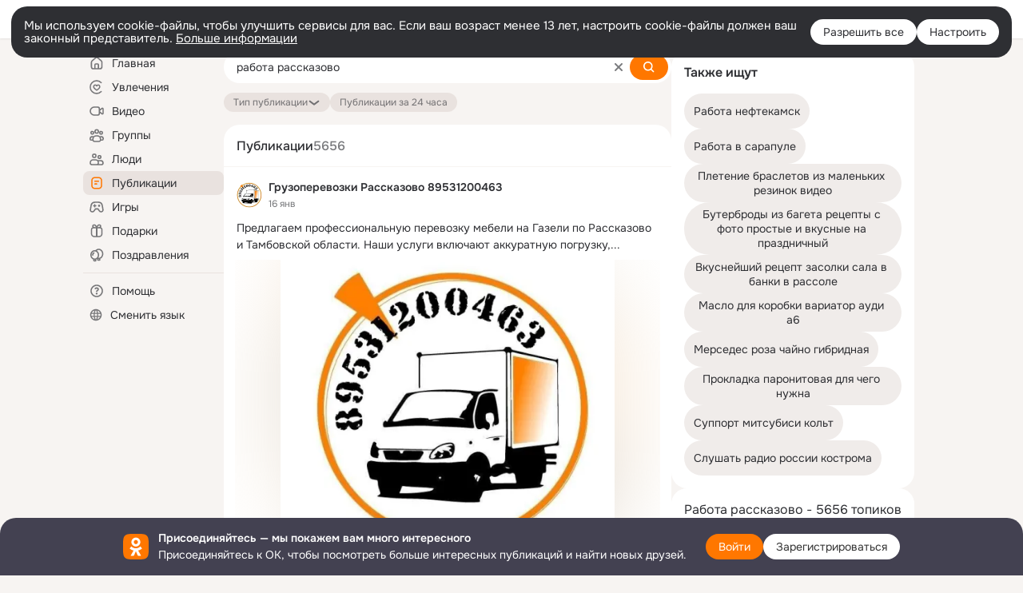

--- FILE ---
content_type: application/javascript; charset=utf-8
request_url: https://st-ok.cdn-vk.ru/res/js/PopLayerPhoto_n3wdmp1h.js
body_size: 336
content:
define(["OK/utils/utils","jquery","OK/logger","OK/AjaxNavigationLog","OK/utils/screens"],function(o,c,s,f,l){
var t = {};"use strict";function n(e){OK.loader.use(["OKCustomJs"],function(){OK.Layers.push(e);OK.Layers.startLoad()});o.ajax({type:"GET",url:e},function(a){n(decodeURIComponent(a))}).done(o.updateBlockModelCallback).done(function(){OK.Layers.endLoad()})}function r(e){var a=e.getAttribute("href"),i=a.indexOf("?");if(i!==-1){e.setAttribute("href",a.substr(0,i))}e.addEventListener("click",function(d){n(a);d.preventDefault()},true)}var u={handleOnNavigate:n,activate:r};t.activate=r;t.default=u;t.handleOnNavigate=n;Object.defineProperty(t,"__esModule",{value:true})
return t;
});
//# sourceMappingURL=PopLayerPhoto_n3wdmp1h.js.map


--- FILE ---
content_type: application/javascript; charset=utf-8
request_url: https://st-ok.cdn-vk.ru/res/js/environment_n9tcq4ka.js
body_size: 277
content:
define(["OK/cookie"],function(o){
var i = {};"use strict";var d="_okSat";var t="dme";var r=window.navigator;var e=r.userAgent.toLowerCase();var f=r.platform?r.platform.toLowerCase():"";var v=o.readCookie(d)!==null;var l=o.readCookie(t)==="true"||document.getElementById("__gwtd__m")!==null;var n=e.indexOf("chrome")>-1;var a=!n&&(e.indexOf("webkit")>-1||e.indexOf("khtml")>-1);var s=a&&e.indexOf("android")>-1;var u=a&&e.indexOf("iphone")>-1;var O=a&&(e.indexOf("ipad")>-1||f.indexOf("ipad")>-1);var m=!a&&!n&&e.indexOf("gecko")>-1;var E=u||O||s;i.SELENIUM_COOKIE_NAME=d;i.isDebug=l;i.isGecko=m;i.isSeleniumMode=v;i.isTouchableMobile=E
return i;
});
//# sourceMappingURL=environment_n9tcq4ka.js.map
